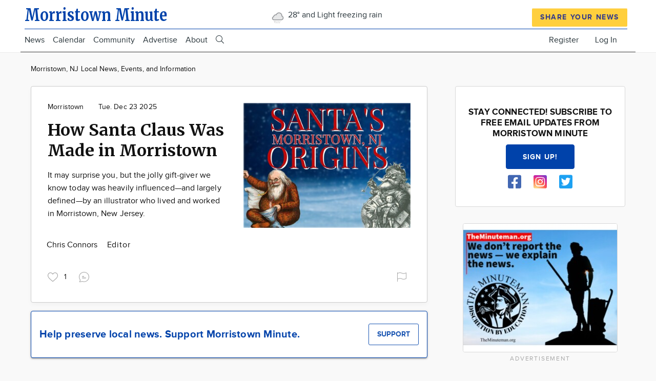

--- FILE ---
content_type: application/x-javascript
request_url: https://morristownminute.town.news/sites/default/files/js/js_brjJwBNx34KEcZmXdtzyJweGZ96oi4szJgdiHKWFt5k.js
body_size: 2925
content:
!function(t){"use strict";function n(t,n,o,i){t.beginPath(),t.arc(n,o,i,0,M,!1),t.fill()}function o(t,n,o,i,e){t.beginPath(),t.moveTo(n,o),t.lineTo(i,e),t.stroke()}function i(t,o,i,e,a,r,s,l){var h=Math.cos(o*M),c=Math.sin(o*M);l-=s,n(t,i-c*a,e+h*r+.5*l,s+(1-.5*h)*l)}function e(t,n,o,e,a,r,s,l){var h;for(h=5;h--;)i(t,n+h/5,o,e,a,r,s,l)}function a(t,n,o,i,a,r,s){n/=3e4;var l=.21*a,h=.12*a,c=.24*a,u=.28*a;t.fillStyle=s.cloud||s,e(t,n,o,i,l,h,c,u),t.globalCompositeOperation="destination-out",e(t,n,o,i,l,h,c-r,u-r),t.globalCompositeOperation="source-over"}function r(t,n,i,e,a,r,s){n/=12e4;var l,h,c,u,f=.25*a-.5*r,d=.32*a+.5*r,v=.5*a-.5*r;for(t.strokeStyle=s.sun||s,t.lineWidth=r,t.lineCap="round",t.lineJoin="round",t.beginPath(),t.arc(i,e,f,0,M,!1),t.stroke(),l=8;l--;)h=(n+l/8)*M,c=Math.cos(h),u=Math.sin(h),o(t,i+c*d,e+u*d,i+c*v,e+u*v)}function s(t,n,o,i,e,a,r){n/=15e3;var s=.29*e-.5*a,l=.05*e,h=Math.cos(n*M),c=h*M/-16;t.strokeStyle=r.moon||r,t.lineWidth=a,t.lineCap="round",t.lineJoin="round",o+=h*l,t.beginPath(),t.arc(o,i,s,c+M/8,c+7*M/8,!1),t.arc(o+Math.cos(c)*s*p,i+Math.sin(c)*s*p,s,c+5*M/8,c+3*M/8,!0),t.closePath(),t.stroke()}function l(t,n,o,i,e,a,r){n/=1350;var s,l,h,c,u=.16*e,f=11*M/12,d=7*M/12;for(t.fillStyle=r.rain||r,s=4;s--;)l=(n+s/4)%1,h=o+(s-1.5)/1.5*(1===s||2===s?-1:1)*u,c=i+l*l*e,t.beginPath(),t.moveTo(h,c-1.5*a),t.arc(h,c,.75*a,f,d,!1),t.fill()}function h(t,n,i,e,a,r,s){n/=750;var l,h,c,u,f=.1875*a;for(t.strokeStyle=s.rain||s,t.lineWidth=.5*r,t.lineCap="round",t.lineJoin="round",l=4;l--;)h=(n+l/4)%1,c=Math.floor(i+(l-1.5)/1.5*(1===l||2===l?-1:1)*f)+.5,u=e+h*a,o(t,c,u-1.5*r,c,u+1.5*r)}function c(t,n,i,e,a,r,s){n/=3e3;var l,h,c,u,f=.16*a,d=.75*r,v=n*M*.7,m=Math.cos(v)*d,g=Math.sin(v)*d,p=v+M/3,w=Math.cos(p)*d,C=Math.sin(p)*d,y=v+2*M/3,k=Math.cos(y)*d,A=Math.sin(y)*d;for(t.strokeStyle=s.snow||s,t.lineWidth=.5*r,t.lineCap="round",t.lineJoin="round",l=4;l--;)h=(n+l/4)%1,c=i+Math.sin((h+l/4)*M)*f,u=e+h*a,o(t,c-m,u-g,c+m,u+g),o(t,c-w,u-C,c+w,u+C),o(t,c-k,u-A,c+k,u+A)}function u(t,n,o,i,a,r,s){n/=3e4;var l=.21*a,h=.06*a,c=.21*a,u=.28*a;t.fillStyle=s.fog||s,e(t,n,o,i,l,h,c,u),t.globalCompositeOperation="destination-out",e(t,n,o,i,l,h,c-r,u-r),t.globalCompositeOperation="source-over"}function f(t,n,o,i,e,a,r){var s=e/8,l=s/3,h=2*l,c=n%1*M,u=Math.cos(c),f=Math.sin(c);t.fillStyle=r.leaf||r,t.strokeStyle=r.leaf||r,t.lineWidth=a,t.lineCap="round",t.lineJoin="round",t.beginPath(),t.arc(o,i,s,c,c+Math.PI,!1),t.arc(o-l*u,i-l*f,h,c+Math.PI,c,!1),t.arc(o+h*u,i+h*f,l,c+Math.PI,c,!0),t.globalCompositeOperation="destination-out",t.fill(),t.globalCompositeOperation="source-over",t.stroke()}function d(t,n,o,i,e,a,r,s,l){n/=2500;var h,c,u,d,v=w[r],m=(n+r-C[r].start)%s,g=(n+r-C[r].end)%s,M=(n+r)%s;if(t.strokeStyle=l.cloud||l,t.lineWidth=a,t.lineCap="round",t.lineJoin="round",1>m){if(t.beginPath(),m*=v.length/2-1,h=Math.floor(m),m-=h,h*=2,h+=2,t.moveTo(o+(v[h-2]*(1-m)+v[h]*m)*e,i+(v[h-1]*(1-m)+v[h+1]*m)*e),1>g){for(g*=v.length/2-1,c=Math.floor(g),g-=c,c*=2,c+=2,d=h;d!==c;d+=2)t.lineTo(o+v[d]*e,i+v[d+1]*e);t.lineTo(o+(v[c-2]*(1-g)+v[c]*g)*e,i+(v[c-1]*(1-g)+v[c+1]*g)*e)}else for(d=h;d!==v.length;d+=2)t.lineTo(o+v[d]*e,i+v[d+1]*e);t.stroke()}else if(1>g){for(t.beginPath(),g*=v.length/2-1,c=Math.floor(g),g-=c,c*=2,c+=2,t.moveTo(o+v[0]*e,i+v[1]*e),d=2;d!==c;d+=2)t.lineTo(o+v[d]*e,i+v[d+1]*e);t.lineTo(o+(v[c-2]*(1-g)+v[c]*g)*e,i+(v[c-1]*(1-g)+v[c+1]*g)*e),t.stroke()}1>M&&(M*=v.length/2-1,u=Math.floor(M),M-=u,u*=2,u+=2,f(t,n,o+(v[u-2]*(1-M)+v[u]*M)*e,i+(v[u-1]*(1-M)+v[u+1]*M)*e,e,a,l))}var v,m;!function(){var n=t.requestAnimationFrame||t.webkitRequestAnimationFrame||t.mozRequestAnimationFrame||t.oRequestAnimationFrame||t.msRequestAnimationFrame,o=t.cancelAnimationFrame||t.webkitCancelAnimationFrame||t.mozCancelAnimationFrame||t.oCancelAnimationFrame||t.msCancelAnimationFrame;n&&o?(v=function(t,o){function i(){e.value=n(i),t()}var e={value:null};return i(),e},m=function(t){o(t.value)}):(v=setInterval,m=clearInterval)}();var g=500,M=2*Math.PI,p=2/Math.sqrt(2),w=[[-.75,-.18,-.7219,-.1527,-.6971,-.1225,-.6739,-.091,-.6516,-.0588,-.6298,-.0262,-.6083,.0065,-.5868,.0396,-.5643,.0731,-.5372,.1041,-.5033,.1259,-.4662,.1406,-.4275,.1493,-.3881,.153,-.3487,.1526,-.3095,.1488,-.2708,.1421,-.2319,.1342,-.1943,.1217,-.16,.1025,-.129,.0785,-.1012,.0509,-.0764,.0206,-.0547,-.012,-.0378,-.0472,-.0324,-.0857,-.0389,-.1241,-.0546,-.1599,-.0814,-.1876,-.1193,-.1964,-.1582,-.1935,-.1931,-.1769,-.2157,-.1453,-.229,-.1085,-.2327,-.0697,-.224,-.0317,-.2064,.0033,-.1853,.0362,-.1613,.0672,-.135,.0961,-.1051,.1213,-.0706,.1397,-.0332,.1512,.0053,.158,.0442,.1624,.0833,.1636,.1224,.1615,.1613,.1565,.1999,.15,.2378,.1402,.2749,.1279,.3118,.1147,.3487,.1015,.3858,.0892,.4236,.0787,.4621,.0715,.5012,.0702,.5398,.0766,.5768,.089,.6123,.1055,.6466,.1244,.6805,.144,.7147,.163,.75,.18],[-.75,0,-.7033,.0195,-.6569,.0399,-.6104,.06,-.5634,.0789,-.5155,.0954,-.4667,.1089,-.4174,.1206,-.3676,.1299,-.3174,.1365,-.2669,.1398,-.2162,.1391,-.1658,.1347,-.1157,.1271,-.0661,.1169,-.017,.1046,.0316,.0903,.0791,.0728,.1259,.0534,.1723,.0331,.2188,.0129,.2656,-.0064,.3122,-.0263,.3586,-.0466,.4052,-.0665,.4525,-.0847,.5007,-.1002,.5497,-.113,.5991,-.124,.6491,-.1325,.6994,-.138,.75,-.14]],C=[{start:.36,end:.11},{start:.56,end:.16}],y=function(t){t=t||{},this.list=[],this.interval=null,this.monochrome="undefined"==typeof t.monochrome?!0:t.monochrome,this.strokewidth="undefined"==typeof t.strokewidth?.08:parseFloat(t.strokewidth),t.colors=t.colors||{},this.colors={main:t.colors.main||"#111",moon:t.colors.moon||"#353545",fog:t.colors.fog||"#AAA",cloud:t.colors.cloud||"#999",snow:t.colors.snow||"#C2EEFF",leaf:t.colors.leaf||"#2C5228",rain:t.colors.rain||"#05aebe",sun:t.colors.sun||"#ffc800"},this.monochrome?this.color=t.color||this.colors.main:this.color=this.colors,this.resizeClear=!(!t||!t.resizeClear)};y.CLEAR_DAY=function(t,n,o,i){var e=t.canvas.width,a=t.canvas.height,s=Math.min(e,a);r(t,n,.5*e,.5*a,s,s*i,o)},y.CLEAR_NIGHT=function(t,n,o,i){var e=t.canvas.width,a=t.canvas.height,r=Math.min(e,a);s(t,n,.5*e,.5*a,r,r*i,o)},y.PARTLY_CLOUDY_DAY=function(t,n,o,i){var e=t.canvas.width,s=t.canvas.height,l=Math.min(e,s);r(t,n,.625*e,.375*s,.75*l,l*i,o),a(t,n,.375*e,.625*s,.75*l,l*i,o)},y.PARTLY_CLOUDY_NIGHT=function(t,n,o,i){var e=t.canvas.width,r=t.canvas.height,l=Math.min(e,r);s(t,n,.667*e,.375*r,.75*l,l*i,o),a(t,n,.375*e,.625*r,.75*l,l*i,o)},y.CLOUDY=function(t,n,o,i){var e=t.canvas.width,r=t.canvas.height,s=Math.min(e,r);a(t,n,.5*e,.5*r,s,s*i,o)},y.RAIN=function(t,n,o,i){var e=t.canvas.width,r=t.canvas.height,s=Math.min(e,r);l(t,n,.5*e,.37*r,.9*s,s*i,o),a(t,n,.5*e,.37*r,.9*s,s*i,o)},y.SLEET=function(t,n,o,i){var e=t.canvas.width,r=t.canvas.height,s=Math.min(e,r);h(t,n,.5*e,.37*r,.9*s,s*i,o),a(t,n,.5*e,.37*r,.9*s,s*i,o)},y.SNOW=function(t,n,o,i){var e=t.canvas.width,r=t.canvas.height,s=Math.min(e,r);c(t,n,.5*e,.37*r,.9*s,s*i,o),a(t,n,.5*e,.37*r,.9*s,s*i,o)},y.WIND=function(t,n,o,i){var e=t.canvas.width,a=t.canvas.height,r=Math.min(e,a);d(t,n,.5*e,.5*a,r,r*i,0,2,o),d(t,n,.5*e,.5*a,r,r*i,1,2,o)},y.FOG=function(t,n,i,e){var a=t.canvas.width,r=t.canvas.height,s=Math.min(a,r),l=s*e;u(t,n,.5*a,.32*r,.75*s,l,i,e),n/=5e3;var h=Math.cos(n*M)*s*.02,c=Math.cos((n+.25)*M)*s*.02,f=Math.cos((n+.5)*M)*s*.02,d=Math.cos((n+.75)*M)*s*.02,v=.936*r,m=Math.floor(v-.5*l)+.5,g=Math.floor(v-2.5*l)+.5;t.strokeStyle=i.fog||i,t.lineWidth=l,t.lineCap="round",t.lineJoin="round",o(t,h+.2*a+.5*l,m,c+.8*a-.5*l,m),o(t,f+.2*a+.5*l,g,d+.8*a-.5*l,g)},y.prototype={_determineDrawingFunction:function(t){return"string"==typeof t&&(t=y[t.toUpperCase().replace(/-/g,"_")]||null),t},add:function(t,n){var o;"string"==typeof t&&(t=document.getElementById(t)),null!==t&&(n=this._determineDrawingFunction(n),"function"==typeof n&&(o={element:t,context:t.getContext("2d"),drawing:n},this.list.push(o),this.draw(o,g)))},set:function(t,n){var o;for("string"==typeof t&&(t=document.getElementById(t)),o=this.list.length;o--;)if(this.list[o].element===t)return this.list[o].drawing=this._determineDrawingFunction(n),void this.draw(this.list[o],g);this.add(t,n)},remove:function(t){var n;for("string"==typeof t&&(t=document.getElementById(t)),n=this.list.length;n--;)if(this.list[n].element===t)return void this.list.splice(n,1)},draw:function(t,n){var o=t.context.canvas;this.resizeClear?o.width=o.width:t.context.clearRect(0,0,o.width,o.height),t.drawing(t.context,n,this.color,this.strokewidth)},play:function(){var t=this;this.pause(),this.interval=v(function(){var n,o=Date.now();for(n=t.list.length;n--;)t.draw(t.list[n],o)},1e3/60)},pause:function(){this.interval&&(m(this.interval),this.interval=null)}},t.Skycons=y}(this);;


--- FILE ---
content_type: text/javascript
request_url: https://morristownminute.town.news/sites/default/files/js/js_3kwhyP3FojfcijtEJH89AkblWtTnGgeFUTcbDtOXmJc.js
body_size: 11636
content:
!function(t,n,o){"use strict";Drupal.behaviors.atdoubleTap={attach:function(){t.fn.doubleTapToGo=function(i){return!!("ontouchstart"in n||navigator.msMaxTouchPoints||navigator.userAgent.toLowerCase().match(/windows phone os 7/i))&&("unbind"===i?this.each(function(){t(this).off(),t(o).off("click touchstart MSPointerDown",handleTouch)}):this.each(function(){var n=!1;t(this).on("click",function(o){var i=t(this);i[0]!=n[0]&&(o.preventDefault(),n=i)}),t(o).on("click touchstart MSPointerDown",function(o){for(var i=!0,a=t(o.target).parents(),c=0;c<a.length;c++)a[c]==n[0]&&(i=!1);i&&(n=!1)})}),this)}}}}(jQuery,window,document);

!function(e,a,r){"use strict";Drupal.behaviors.atrM={attach:function(o,n){function t(a){a.preventDefault(),a.stopPropagation(),e(this).toggleClass("is-open--parent"),"true"==e(this).attr("aria-expanded")?e(this).attr("aria-expanded","false"):"false"==e(this).attr("aria-expanded")&&e(this).attr("aria-expanded","true"),e(this).parent().next(".is-child").toggleClass("is-open--child")}function i(a){var r=e("#rm-accordion-trigger").html();e(a).each(function(){0==e(this).next(".rm-accordion-trigger").length&&e(this).after(r);var a=e(this).parent().parent().attr("id");e(this).next().attr("aria-controls",a+"__child-menu"),e(this).parent().next(".is-child").attr("id",a+"__child-menu")})}if(e(".rm-block").removeClass("js-hide"),r.matchMedia("only screen").matches){var s=n[n.ajaxPageState.theme].at_responsivemenus,c=s.default,l=s.responsive,d=".rm-block .rm-toggle__link",m=s.acd.acd_default,u=s.acd.acd_responsive,p=s.acd.acd_both,_=s.acd.acd_load;e(d,o).on("click",function(r){r.preventDefault(),r.stopPropagation(),e(a.body).toggleClass("rm-is-open"),"true"==e(this).attr("aria-expanded")?(e(this).attr("aria-expanded","false"),e("#rm-toggle__icon--use").attr("xlink:href","#rm-toggle__icon--open")):"false"==e(this).attr("aria-expanded")&&(e(this).attr("aria-expanded","true"),e("#rm-toggle__icon--use").attr("xlink:href","#rm-toggle__icon--close")),e(a).one("click",function(r){0===e(".rm-block").has(r.target).length&&(e(a.body).removeClass("rm-is-open"),e(d).attr("aria-expanded","false"),e("#rm-toggle__icon--use").attr("xlink:href","#rm-toggle__icon--open"))})}),enquire.register(s.bp,{setup:function(){e(a.body).addClass(c),e(".rm-block").parent(".l-r").addClass("rm-region").parent(".l-rw").addClass("rm-row"),"ms-dropmenu"==c&&e(".rm-block__content li:has(ul)").doubleTapToGo(),1==m&&1==_&&(e(".rm-block .menu-level-1").addClass("ms-accordion"),e.ready(i(".ms-accordion .is-parent__wrapper .menu__link")),e(".ms-accordion .rm-accordion-trigger",o).on("click",t))},match:function(){"ms-none"!==l&&l!==c&&(e(a.body).removeClass(c).addClass(l),1==_&&(1==u?0==p&&(e(".rm-block .menu-level-1").addClass("ms-accordion"),e.ready(i(".ms-accordion .is-parent__wrapper .menu__link")),e(".ms-accordion .rm-accordion-trigger",o).on("click",t)):(e(".ms-accordion .rm-accordion-trigger").remove(),e(".rm-block .menu-level-1").removeClass("ms-accordion"),e(".rm-block .menu").removeClass("is-open--child"))),"ms-dropmenu"==l?e(".rm-block__content li:has(ul)").doubleTapToGo():e(".rm-block__content li:has(ul)").doubleTapToGo("unbind"))},unmatch:function(){e(a.body).addClass(c),1==_&&(1==m?0==p&&(e(".rm-block .menu-level-1").addClass("ms-accordion"),e.ready(i(".ms-accordion .is-parent__wrapper .menu__link")),e(".ms-accordion .rm-accordion-trigger",o).on("click",t)):(e(".ms-accordion .rm-accordion-trigger").remove(),e(".rm-block .menu-level-1").removeClass("ms-accordion"),e(".rm-block .menu").removeClass("is-open--child"))),"ms-dropmenu"==c?e(".rm-block__content li:has(ul)").doubleTapToGo():e(".rm-block__content li:has(ul)").doubleTapToGo("unbind"),l!==c&&e(a.body).removeClass(l)}})}}}}(jQuery,document,window);

(function ($) {
  const autosize = createAutosizer();

  $(document).on('click', '.new-form-item--change-password-btn', onChangePasswordInputView)
  $(document).on('click', '.new-form--user-registration-step--close-btn', onCloseUserFormClick)
  $(document).on('click', '.new-alert--close', onAlertClose)
  $(document).on('change', '.new-form-item input, .new-form-item select, .new-form-item textarea', onInputsChange);
  $(document).on('mousedown', '.new-form-item-checkbox label', onCheckboxFocusIn);
  $(document).on('mouseup', '.new-form-item-checkbox label', onCheckboxFocusOut);
  $(document).on('change', '.new-form-item-checkbox input', onCheckboxChange);
  $(document).on('keypress', '.new-form-item input', onInputsKeyPress);
  $(document).on('blur', '.redactor-box', onRedactorBoxBlur)

  checkInputsForEmpty();

  //to catch browser autofill
  setTimeout(checkInputsForEmpty, 500);
  setTimeout(checkInputsForEmpty, 1500);

  newDialogsInit();

  mobileMenuInit();

  attachAltToMainImg();

  initArticleResponsiveTables();

  stylePaypalBlock();

  autosize(document.querySelectorAll('.form-textarea'));

  function onRedactorBoxBlur(e) {
    toggleNotEmptyState($(e.currentTarget));
  }

  function onCheckboxChange(e) {
    if ( $(e.target).is(':checked') ) {
      $(e.target).parent().addClass('new-form-item-checkbox--checked');
    } else {
      $(e.target).parent().removeClass('new-form-item-checkbox--checked');
    }

  }
  function onCheckboxFocusIn(e) {
    $(e.currentTarget).addClass('new-form-item-checkbox--focused')
  }
  function onCheckboxFocusOut(e) {
    $(e.currentTarget).removeClass('new-form-item-checkbox--focused')
  }

  function stylePaypalBlock() {
    if ($('.new-paypal-form-wrapper').length > 0) {
      $('.new-paypal-form-wrapper').find('table').wrap($('<div class="new-paypal-form-wrapper--table-wrapper">'))
    }
  }

  function onAlertClose(e) {
    e.preventDefault();
    $(e.target).parents('.new-alert--closeble').addClass('new-alert--hidden')
  }

  function onCloseUserFormClick(e) {
    e.preventDefault();
    window.history.back()
  }

  function onChangePasswordInputView(e) {
    e.preventDefault();
    const $input = $(e.currentTarget).siblings('input');
    const input = $input[0];
    const inputType = $input.attr('type');
    const value = $input.val();
    const len = value.length * 2;

    $(e.currentTarget).toggleClass('new-form-item--change-password--visible');
    $input.focus();

    if (inputType === 'password') {
      $input.attr('type', 'text')
    } else {
      $input.attr('type', 'password')
    }
    //move cursor to the end
    if (input.setSelectionRange) {
      setTimeout(function () {
        input.setSelectionRange(len, len);
      }, 0);
    } else {
      $input.val(value);
    }
  }

  function onInputsKeyPress(e) {
    if (e.keyCode === 13) {
      $(e.target.form).find('.js-form-submit').trigger('mousedown');
    }
  }

  function checkInputsForEmpty(e) {
    const $inputs = $('.new-form-item input, .new-form-item select, .new-form-item textarea, .redactor-box');
    $inputs.each(function(i, input) {
      toggleNotEmptyState($(input))
    })
  }
  function onInputsChange(e) {
    toggleNotEmptyState($(e.target));
  }

  function toggleNotEmptyState($input){
    let notEmpty = $input.val().length > 0;
    if (!notEmpty && $input.find('option').length > 0) {
      notEmpty = $input.find('option:selected').length > 0;
    }
    if ($input.hasClass('redactor-box')) {
      notEmpty = $input.find('.redactor-styles').text().length > 0
    }
    if (notEmpty) {
      $input.addClass('new-form-item--not-empty');
    } else {
      $input.removeClass('new-form-item--not-empty');
    }
  }

  function newDialogsInit() {
    const DIALOG_OVERLAY_CLASS = 'ui-widget-overlay';
    const DIALOG_WRAPPER_CLASS = 'new-dialog';

    const DIALOG_CREATED_CLASS = 'new-dialog--created';
    const DIALOG_OPENED_CLASS = 'new-dialog--opened';
    const DIALOG_OVERLAY_OPENED_CLASS = 'new-dialog-overlay--opened';

    $(document).on("dialogopen", onDialogOpened);
    $(document).on("dialogbeforeclose", onDialogClose);

    function onDialogClose(e, ui) {
      const $dialogElement = e.target;
      const dialogObject = createDialogObject($dialogElement);

      if (!dialogObject.element.closeable) {
        closeDialog(dialogObject)
      }
      return dialogObject.element.closeable;
    }

    function onDialogOpened(e, ui) {
      const $dialogElement = e.target;
      const dialogObject = createDialogObject($dialogElement);
      const $registerLink = dialogObject.dialog.find('.user-login-form--register-link-wrapper');
      const $textareas = dialogObject.dialog.find('.form-textarea');

      if (dialogObject.wrapper.length > 0) {
        dialogObject.element.closeable = false;
        openDialog(dialogObject)
      }
      if ($registerLink.length > 0) {
        $registerLink.detach();
        $registerLink.appendTo('.ui-dialog-buttonpane')
      }
      if ($textareas.length > 0) {
        autosize($textareas.get());
      }

    }

    function createDialogObject($dialogElement) {
      const $dialog = $($dialogElement);
      return {
        element: $dialogElement,
        dialog: $dialog,
        wrapper: $dialog.parents('.' + DIALOG_WRAPPER_CLASS),
        overlay: $('.' + DIALOG_OVERLAY_CLASS)
      }
    }

    function openDialog(dialogObject) {
      dialogObject.wrapper.addClass(DIALOG_CREATED_CLASS);
      dialogObject.overlay.addClass(DIALOG_OVERLAY_OPENED_CLASS)
      setTimeout(function () {
        dialogObject.wrapper.addClass(DIALOG_OPENED_CLASS)
      }, 200)
    }

    function closeDialog(dialogObject) {
      dialogObject.wrapper.removeClass(DIALOG_OPENED_CLASS)
      dialogObject.overlay.removeClass(DIALOG_OVERLAY_OPENED_CLASS)
      setTimeout(function () {
        dialogObject.element.closeable = true;
        dialogObject.dialog.dialog().dialog('close');
      }, 1000);
    }
  }

  function mobileMenuInit() {
    const MENU_OPENED_CLASS_NAME = 'mobile-menu-opened';
    const MENU_MARGIN_LEFT = 24;
    const MENU_MARGIN_TOP = 16;

    const $mobileMenuOutline = $('.mobile-menu--outline');
    const $mobileMenuContent = $('.mobile-menu--content');
    const $leaderboard = $('.l-leaderboard');
    const $navBar = $('#rid-navbar');

    let menuWidth;
    let menuHeight;

    $(document).on('click', '.mobile-menu-toggle-btn', toggleMobileMenu);
    recalculateSizes();
    $(window).on('resize', recalculateSizes)
    $(window).on('scroll', checkIfMenuResizeNeeded)

    function toggleMobileMenu(e) {
      e.preventDefault();
      $('body').toggleClass(MENU_OPENED_CLASS_NAME);
      recalculateSizes();
    }

    function checkIfMenuResizeNeeded() {
      if ($('body').hasClass(MENU_OPENED_CLASS_NAME) && !$navBar.hasClass('sticky')) {
        recalculateSizes();
      }
    }

    function setSizes() {
      $mobileMenuOutline.width(menuWidth).height(menuHeight);
      $mobileMenuContent.outerWidth(menuWidth).outerHeight(menuHeight)
      if ($('body').hasClass(MENU_OPENED_CLASS_NAME)) {
        $mobileMenuContent.css({
          'clip': 'rect(0, ' + menuWidth + 'px, ' + menuHeight + 'px, 0)'
        })
      } else {
        $mobileMenuContent.css({
          'clip': 'rect(0, ' + menuWidth + 'px, 0, ' + menuWidth + 'px)'
        })
      }
    }

    function recalculateSizes() {
      leaderboardHeight = 0;
      menutopmargin = MENU_MARGIN_TOP;
      if ($leaderboard.length > 0 && !$navBar.hasClass('sticky')) {
        leaderboardHeight = $leaderboard.height() - $(window).scrollTop()
      }
      if ($(window).width() <= 500) {
        menutopmargin = 0;
      }
      menuWidth = $(window).width() - MENU_MARGIN_LEFT;
      menuHeight = $(window).height() - leaderboardHeight + menutopmargin;
      setSizes();
    }
  }

  function attachAltToMainImg () {
    //if there's a main img... add alt text from the caption if one exists otherwise from the title
    const $img = $('.node--view-mode-full').find('.field-node-field-media-main-image').find('img');
    if ($img.length > 0) {
      const caption = $('.field-name-field-media-image-caption').find('.field__item').text();
      const text = caption.length > 0? caption : $('.field-node--node-title').find('h1').text();
      $img.attr('alt', text);
    }
  }

  function initArticleResponsiveTables () {
    const $tables = $('.node--view-mode-full').find('.field-node--body').find('table');

    if ($tables.length > 0) {
      // console.log($tables)
      $tables.each(function (i, table) {
        $(table).wrap('<div class="new-table-responsive--wrapper">');
        //console.log($table)
      })
    }
  }

})(jQuery)

function createAutosizer() {
  const map = (typeof Map === "function") ? new Map() : (function () {
    const keys = [];
    const values = [];

    return {
      has(key) {
        return keys.indexOf(key) > -1;
      },
      get(key) {
        return values[keys.indexOf(key)];
      },
      set(key, value) {
        if (keys.indexOf(key) === -1) {
          keys.push(key);
          values.push(value);
        }
      },
      delete(key) {
        const index = keys.indexOf(key);
        if (index > -1) {
          keys.splice(index, 1);
          values.splice(index, 1);
        }
      },
    }
  })();

  let createEvent = (name) => new Event(name, {
    bubbles: true
  });
  try {
    new Event('test');
  } catch (e) {
    // IE does not support `new Event()`
    createEvent = (name) => {
      const evt = document.createEvent('Event');
      evt.initEvent(name, true, false);
      return evt;
    };
  }

  function assign(ta) {
    if (!ta || !ta.nodeName || ta.nodeName !== 'TEXTAREA' || map.has(ta)) return;

    let heightOffset = null;
    let clientWidth = null;
    let cachedHeight = null;

    function init() {
      const style = window.getComputedStyle(ta, null);

      if (style.resize === 'vertical') {
        ta.style.resize = 'none';
      } else if (style.resize === 'both') {
        ta.style.resize = 'horizontal';
      }

      if (style.boxSizing === 'content-box') {
        heightOffset = -(parseFloat(style.paddingTop) + parseFloat(style.paddingBottom));
      } else {
        heightOffset = parseFloat(style.borderTopWidth) + parseFloat(style.borderBottomWidth);
      }
      // Fix when a textarea is not on document body and heightOffset is Not a Number
      if (isNaN(heightOffset)) {
        heightOffset = 0;
      }

      update();
    }

    function changeOverflow(value) {
      {
        // Chrome/Safari-specific fix:
        // When the textarea y-overflow is hidden, Chrome/Safari do not reflow the text to account for the space
        // made available by removing the scrollbar. The following forces the necessary text reflow.
        const width = ta.style.width;
        ta.style.width = '0px';
        // Force reflow:
        /* jshint ignore:start */
        ta.offsetWidth;
        /* jshint ignore:end */
        ta.style.width = width;
      }

      ta.style.overflowY = value;
    }

    function getParentOverflows(el) {
      const arr = [];

      while (el && el.parentNode && el.parentNode instanceof Element) {
        if (el.parentNode.scrollTop) {
          arr.push({
            node: el.parentNode,
            scrollTop: el.parentNode.scrollTop,
          })
        }
        el = el.parentNode;
      }

      return arr;
    }

    function resize() {
      if (ta.scrollHeight === 0) {
        // If the scrollHeight is 0, then the element probably has display:none or is detached from the DOM.
        return;
      }

      const overflows = getParentOverflows(ta);
      const docTop = document.documentElement && document.documentElement.scrollTop; // Needed for Mobile IE (ticket #240)

      ta.style.height = '';
      ta.style.height = (ta.scrollHeight + heightOffset) + 'px';

      // used to check if an update is actually necessary on window.resize
      clientWidth = ta.clientWidth;

      // prevents scroll-position jumping
      overflows.forEach(el => {
        el.node.scrollTop = el.scrollTop
      });

      if (docTop) {
        document.documentElement.scrollTop = docTop;
      }
    }

    function update() {
      resize();

      const styleHeight = Math.round(parseFloat(ta.style.height));
      const computed = window.getComputedStyle(ta, null);

      // Using offsetHeight as a replacement for computed.height in IE, because IE does not account use of border-box
      var actualHeight = computed.boxSizing === 'content-box' ? Math.round(parseFloat(computed.height)) : ta.offsetHeight;

      // The actual height not matching the style height (set via the resize method) indicates that
      // the max-height has been exceeded, in which case the overflow should be allowed.
      if (actualHeight < styleHeight) {
        if (computed.overflowY === 'hidden') {
          changeOverflow('scroll');
          resize();
          actualHeight = computed.boxSizing === 'content-box' ? Math.round(parseFloat(window.getComputedStyle(ta, null).height)) : ta.offsetHeight;
        }
      } else {
        // Normally keep overflow set to hidden, to avoid flash of scrollbar as the textarea expands.
        if (computed.overflowY !== 'hidden') {
          changeOverflow('hidden');
          resize();
          actualHeight = computed.boxSizing === 'content-box' ? Math.round(parseFloat(window.getComputedStyle(ta, null).height)) : ta.offsetHeight;
        }
      }

      if (cachedHeight !== actualHeight) {
        cachedHeight = actualHeight;
        const evt = createEvent('autosize:resized');
        try {
          ta.dispatchEvent(evt);
        } catch (err) {
          // Firefox will throw an error on dispatchEvent for a detached element
          // https://bugzilla.mozilla.org/show_bug.cgi?id=889376
        }
      }
    }

    const pageResize = () => {
      if (ta.clientWidth !== clientWidth) {
        update();
      }
    };

    const destroy = (style => {
      window.removeEventListener('resize', pageResize, false);
      ta.removeEventListener('input', update, false);
      ta.removeEventListener('keyup', update, false);
      ta.removeEventListener('autosize:destroy', destroy, false);
      ta.removeEventListener('autosize:update', update, false);

      Object.keys(style).forEach(key => {
        ta.style[key] = style[key];
      });

      map.delete(ta);
    }).bind(ta, {
      height: ta.style.height,
      resize: ta.style.resize,
      overflowY: ta.style.overflowY,
      overflowX: ta.style.overflowX,
      wordWrap: ta.style.wordWrap,
    });

    ta.addEventListener('autosize:destroy', destroy, false);

    // IE9 does not fire onpropertychange or oninput for deletions,
    // so binding to onkeyup to catch most of those events.
    // There is no way that I know of to detect something like 'cut' in IE9.
    if ('onpropertychange' in ta && 'oninput' in ta) {
      ta.addEventListener('keyup', update, false);
    }

    window.addEventListener('resize', pageResize, false);
    ta.addEventListener('input', update, false);
    ta.addEventListener('autosize:update', update, false);
    ta.style.overflowX = 'hidden';
    ta.style.wordWrap = 'break-word';

    map.set(ta, {
      destroy,
      update,
    });

    init();
  }

  function destroy(ta) {
    const methods = map.get(ta);
    if (methods) {
      methods.destroy();
    }
  }

  function update(ta) {
    const methods = map.get(ta);
    if (methods) {
      methods.update();
    }
  }

  let autosize = null;


  autosize = (el, options) => {
    if (el) {
      Array.prototype.forEach.call(el.length ? el : [el], x => assign(x, options));
    }
    return el;
  };
  autosize.destroy = el => {
    if (el) {
      Array.prototype.forEach.call(el.length ? el : [el], destroy);
    }
    return el;
  };
  autosize.update = el => {
    if (el) {
      Array.prototype.forEach.call(el.length ? el : [el], update);
    }
    return el;
  };
  return autosize;
}
;
(function ($, Drupal) {
  //let utility_block_settings = drupalSettings.utility_block_settings;

  if($('#subscribe-wrapper').length > 0) {
    var subhtml = $('#subscribe-wrapper').html();
    $('#subscribe-wrapper').html('');
    if($('#block-labsadssidebarslot1').length > 0) {
      $('#block-labsadssidebarslot1').before(subhtml);
    }
    if($('#rid-content > .slot-index-3').length > 0) {
      $('#rid-content > .slot-index-3').before(subhtml);
    }
    if($('.layout__region--bottom .field-node--field-flags').length > 0) {
      subhtml = subhtml.replace('new-btn new-btn--secondary', 'new-btn new-btn--primary');
      $('.layout__region--bottom .field-node--field-flags').before(subhtml);
    }
  }

  if($('#paypal-wrapper-wrapper').length > 0 && !$('.paypal-wrapper').is(':visible')) {
    var pphtml = $('#paypal-wrapper-wrapper').html();
    if($('.slot-index-7').length > 0 ) {
      $('.slot-index-4').after(pphtml);
    }
  }

  if($('#labsfblike') &&  $('#social-sharing-block')) {
    var html = $('#labsfblike').html();
    $('#labsfblike').html('');
    if($('.field-type-social-media').css('display')== 'none') {
      $('.field-node--node-title').prepend(html);
    } else {
      $('#social-sharing-block').prepend(html);
    }
  }


  $('.location-viewer a').on('click', function(e){
    $('.org-locations-nav').toggleClass('hidden');
  });
  $('.field-node--body a').each(function(){
    var a = new RegExp('/' + window.location.host + '/');
    if (!a.test(this.href)) {
      $(this).attr("target","_blank");
    }
  });

})(jQuery, Drupal);

//defer images
deferred_images = document.getElementsByClassName('defer-load');
// deferred_images.forEach(loadDeferredImage);
  for (var index = 0; index < deferred_images.length; index++) {

    if(deferred_images[index] !== 'undefined' && deferred_images[index].hasAttribute('data-src')){
    var imgsrc = deferred_images[index].getAttribute('data-src');
    deferred_images[index].setAttribute('src', imgsrc);
  }
}

//console.log(deferred_images);
;
var source_url = drupalSettings.labs_ads.source_url;
var ad_cta_populated = false;
debug = false;
if (getParameterByName('debug')) {
  debug = true;
}
if (debug) {
  console.log('ads');
  console.log('source_url: ' + source_url);
}
var bannerad = document.getElementById('leaderboard-ad-0');
var leaderboard_div = document.getElementById('rid-leaderboard');

var page_slots_for_normal_ads = document.getElementsByClassName('not-banner-ad'); //@todo change to not-leaderboard ad
var sidebar_slots_for_normal_ads = document.getElementsByClassName('slot-sidebar-adslot');
var contentscroll_slots_for_normal_ads = document.getElementsByClassName('slot-adslot-contentscroll');
var page_slots_for_adpost_ad = document.getElementsByClassName('adpost-ad');

var lb_extraone = document.getElementsByClassName('leaderboard-extra-1');
var lb_extratwo = document.getElementsByClassName('leaderboard-extra-2');
var lb_extrathree = document.getElementsByClassName('leaderboard-extra-3');
var lb_extrafour = document.getElementsByClassName('leaderboard-extra-4');

var cta = document.getElementById('footer-ad-cta').innerHTML;

var total_num_of_normal_ad_divs = 0;
var total_num_of_normal_ads_populated = 0;

//put all website normal slots in an object sorted by proximity to top of page
var website_normal_ad_divs = {};
let n = 0;

var shuffle = function (array) {
  var currentIndex = array.length;
  var temporaryValue, randomIndex;
  // While there remain elements to shuffle...
  while (0 !== currentIndex) {
    // Pick a remaining element...
    randomIndex = Math.floor(Math.random() * currentIndex);
    currentIndex -= 1;

    // And swap it with the current element.
    temporaryValue = array[currentIndex];
    array[currentIndex] = array[randomIndex];
    array[randomIndex] = temporaryValue;
  }
  return array;
};
while (n < page_slots_for_normal_ads.length) {
  rect = page_slots_for_normal_ads[n].getBoundingClientRect();
  // console.log(rect.top);
  var rect_top = Math.round(rect.top);
  website_normal_ad_divs[rect_top + n] = page_slots_for_normal_ads[n];
  n++;
}

//
//check if adslots on the page
if (bannerad || page_slots_for_normal_ads.length || page_slots_for_adpost_ad.length && source_url.length) {
  var i = 0;
  if (bannerad) {
    leaderboard_div.setAttribute('display', 'block');
  }
  var request = new XMLHttpRequest();
  request.open('GET', source_url, true);
  request.onload = function () {
    if (request.status >= 200 && request.status < 400) {
      var success = true;
      try {
        var data = JSON.parse(request.responseText);
      } catch(e) {
        success = false;
        if (debug) {
          console.log(e);
          var data = request.responseText;
        }
      }
      if (debug) {
        console.log('data');
        console.log(data);
      }
      if (success && data.website_leaderboard.length) {
        let website_leaderboard_ads = data.website_leaderboard;
        shuffle(website_leaderboard_ads);
        bannerad.innerHTML = website_leaderboard_ads[0].extra.html;

        //extra slots on the rail
        if (data.website_leaderboard.length > 1 && lb_extraone) {
          if (debug) {
            console.log('placing banner in lbextra1');
          }
          lb_extraone = document.getElementById('leaderboard-extra-1');
          var adhtml = data.website_leaderboard[1].extra.html;
          var adhtml = adhtml.replace('hide-mobile', 'hidden');
          var adhtml = adhtml.replace('hide-desktop', 'height-250');
          lb_extraone.innerHTML = adhtml;
        }
        if (data.website_leaderboard.length > 2 && lb_extratwo) {
          if (debug) {
            console.log('placing banner in lbextra2');
          }
          lb_extratwo = document.getElementById('leaderboard-extra-2');
          var adhtml = data.website_leaderboard[2].extra.html;
          var adhtml = adhtml.replace('hide-mobile', 'hidden');
          var adhtml = adhtml.replace('hide-desktop', 'height-250');
          lb_extratwo.innerHTML = adhtml;
        }
        // if(data.website_leaderboard.length > 3 && lb_extrathree){
        //   lb_extrathree = document.getElementById('leaderboard-extra-3');
        //   var adhtml = data.website_leaderboard[3].extra.html;
        //   var adhtml = adhtml.replace('hide-mobile', 'hidden');
        //   var adhtml = adhtml.replace('hide-desktop', 'height-250');
        //   lb_extrathree.innerHTML = adhtml;
        // }
        // if(data.website_leaderboard.length > 4 && lb_extrafour){
        //   lb_extrafour = document.getElementById('leaderboard-extra-4');
        //   var adhtml = data.website_leaderboard[4].extra.html;
        //   var adhtml = adhtml.replace('hide-mobile', 'hidden');
        //   var adhtml = adhtml.replace('hide-desktop', 'height-250');
        //   lb_extrafour.innerHTML = adhtml;
        // }
      }

      if (success && data.adpost_ad.length && page_slots_for_adpost_ad.length) {
        let adpost_ad = data.adpost_ad;
        page_slots_for_adpost_ad[0].innerHTML = adpost_ad[0].extra.html;
      }

      if (success && data.website_normal.length) {
        let website_normal_ads = data.website_normal;
        shuffle(website_normal_ads);
        var ad_keys_filled = [];
        var ad_items_filled = [];
        var total_num_of_normal_ads = data.website_normal.length;
        total_num_of_normal_ad_divs = Object.entries(website_normal_ad_divs).length;
        var failsafe = 0;
        failsafe++;
        if (debug) {
          console.log('total_num_of_normal_ads');
          console.log(total_num_of_normal_ads);
          console.log('ad_keys_filled.length');
          console.log(ad_keys_filled.length);
          console.log('total_num_of_normal_ad_divs');
          console.log(total_num_of_normal_ad_divs);
          console.log('failsafe');
          console.log(failsafe);
        }
        for (let [key, value] of Object.entries(website_normal_ad_divs)) {
          if (debug) {
            console.log('key');
            console.log(key);

            console.log('website_normal_ads');
            console.log(website_normal_ads);
            console.log('website_normal_ads.length');
            console.log(website_normal_ads.length);
          }
          var x = 0;
          while (x < website_normal_ads.length) {

            var ad = website_normal_ads[x];
            if (debug) {
              console.log('while ' + key + ' ------ ad_item' + x + ' --- ' + ad.body_summary);
              console.log(ad);
              console.log('ad_keys_filled');
              console.log(ad_keys_filled);
            }
            if (!ad_keys_filled.includes(key) && !ad_items_filled.includes(x)) {
              if (debug) {
                console.log('ad_keys_filled does not include ' + key);
                console.log('populating key' + key + ' with ' + ad.title);
              }

              if (ad.extra.has_both_images || ad.extra.text_only && website_normal_ad_divs[key].innerHTML == '') {
                website_normal_ad_divs[key].innerHTML = website_normal_ads[x].extra.html;
                //website_normal_ads[i] = 'PLACED';
                total_num_of_normal_ads_populated++;
                ad_keys_filled.push(key);
                ad_items_filled.push(x);
              } else if (ad.extra.mobile_image && website_normal_ad_divs[key].innerHTML == '' && website_normal_ad_divs[key].classList.contains('slot-sidebar-adslot')) {
                website_normal_ad_divs[key].innerHTML = website_normal_ads[x].extra.html;
                // website_normal_ads[i] = 'PLACED';
                total_num_of_normal_ads_populated++;
                ad_keys_filled.push(key);
                ad_items_filled.push(x);
              } else if (ad.extra.website_normal_image && website_normal_ad_divs[key].innerHTML == '' && website_normal_ad_divs[key].classList.contains('slot-adslot-contentscroll')) {
                website_normal_ad_divs[key].innerHTML = website_normal_ads[x].extra.html;
                //website_normal_ads[i] = 'PLACED';
                total_num_of_normal_ads_populated++;
                ad_keys_filled.push(key);
                ad_items_filled.push(x);
              }
            }
            x++;
          }
        }

        if(total_num_of_normal_ad_divs < total_num_of_normal_ads_populated) {
          page_slots_for_normal_ads[total_num_of_normal_ads_populated].innerHTML = cta; //put cta in next div
        }

      } else {
        page_slots_for_normal_ads[total_num_of_normal_ad_divs].innerHTML = cta; //put cta in last div
      }
    }
  }
  request.send();
}

function getParameterByName(name, url) {
  if (!url) url = window.location.href;
  name = name.replace(/[\[\]]/g, '\\$&');
  var regex = new RegExp('[?&]' + name + '(=([^&#]*)|&|#|$)'),
    results = regex.exec(url);
  if (!results) return null;
  if (!results[2]) return '';
  return decodeURIComponent(results[2].replace(/\+/g, ' '));
}
;

var recirc_block = document.getElementById('block-labslabsrecirc-blocknavblock');
var article_node_view = document.getElementsByClassName('node--view-mode-full');
var tile = document.getElementById('supporter-cta-tile');
var top_slot = document.getElementsByClassName('slot-index-1');
if(!recirc_block){
  if(tile && top_slot[0]){
      top_slot[0].after(tile);
  }
}
if(article_node_view[0]) {
  article_node_view[0].before(tile);
  tile.style.borderColor = null;
  tile.classList.add('no-shadow');
}


;

var weather_canvas = document.getElementById("wicon-page-top");

if (weather_canvas && weather_canvas.length !== 0) {
  var tile_skycons_icon = weather_canvas.getAttribute('data-skycon');
  var skycons_tile = new Skycons(
    {
      "monochrome": false,
      "strokewidth": '.05'
    }
  );
  skycons_tile.add(weather_canvas, tile_skycons_icon);

  skycons_tile.play();
}

var wicon_days = document.getElementsByClassName("wicon-page-day");

var skycons_tile = [];
for (var i = 0; i < wicon_days.length; i++) {
  var tile_skycons_icon = wicon_days.item(i).getAttribute('data-skycon');
  var tile_skycons_color = wicon_days.item(i).getAttribute('data-color');
  var skycons_tile = new Skycons(
    {
      "monochrome": true, //could be true for colored icons
      "strokewidth": '.05',
      "color": tile_skycons_color
    }
  );
  skycons_tile.add(wicon_days.item(i), tile_skycons_icon);
  skycons_tile.play();
}
;
!function(t,a,e){"use strict";Drupal.behaviors.atBP={attach:function(t,n){if(a.matchMedia("only screen").matches){var i=n[n.ajaxPageState.theme].at_breakpoints;for(var o in i)i.hasOwnProperty(o)&&function(t,a){enquire.register(a,{match:function(){e.body.classList.add("bp--"+t)},unmatch:function(){e.body.classList.remove("bp--"+t)}})}(o.split("_").join("-"),i[o].mediaquery)}}}}(jQuery,window,document);

window.matchMedia||(window.matchMedia=function(){"use strict";var e=window.styleMedia||window.media;if(!e){var t=document.createElement("style"),i=document.getElementsByTagName("script")[0],n=null;t.type="text/css";t.id="matchmediajs-test";i.parentNode.insertBefore(t,i);n="getComputedStyle"in window&&window.getComputedStyle(t,null)||t.currentStyle;e={matchMedium:function(e){var i="@media "+e+"{ #matchmediajs-test { width: 1px; } }";if(t.styleSheet){t.styleSheet.cssText=i}else{t.textContent=i}return n.width==="1px"}}}return function(t){return{matches:e.matchMedium(t||"all"),media:t||"all"}}}());
;
(function(){if(window.matchMedia&&window.matchMedia("all").addListener){return false}var e=window.matchMedia,i=e("only all").matches,n=false,t=0,a=[],r=function(i){clearTimeout(t);t=setTimeout(function(){for(var i=0,n=a.length;i<n;i++){var t=a[i].mql,r=a[i].listeners||[],o=e(t.media).matches;if(o!==t.matches){t.matches=o;for(var s=0,l=r.length;s<l;s++){r[s].call(window,t)}}}},30)};window.matchMedia=function(t){var o=e(t),s=[],l=0;o.addListener=function(e){if(!i){return}if(!n){n=true;window.addEventListener("resize",r,true)}if(l===0){l=a.push({mql:o,listeners:s})}s.push(e)};o.removeListener=function(e){for(var i=0,n=s.length;i<n;i++){if(s[i]===e){s.splice(i,1)}}};return o}})();
;
let dashboardNavSettings = drupalSettings.nav_settings;
//console.info(dashboardNavSettings);

// Get the .click-me element
// Listen to all click events on the document
// const locbutton = document.querySelector('.location-viewer-new');
// const locdiv = document.querySelector('.org-locations-nav-new');

(function () {

  var addEvent = function (el, type, fn) {
    if (el.addEventListener)
      el.addEventListener(type, fn, false);
    else
      el.attachEvent('on' + type, fn);
  };

  var extend = function (obj, ext) {
    for (var key in ext)
      if (ext.hasOwnProperty(key))
        obj[key] = ext[key];
    return obj;
  };

  window.fitText = function (el, kompressor, options) {

    var settings = extend({
      'minFontSize': -1 / 0,
      'maxFontSize': 1 / 0
    }, options);

    var fit = function (el) {
      var compressor = kompressor || 1;

      var resizer = function () {
        el.style.fontSize = Math.max(Math.min(el.clientWidth / (compressor * 10), parseFloat(settings.maxFontSize)), parseFloat(settings.minFontSize)) + 'px';
      };

      // Call once to set.
      resizer();

      // Bind events
      // If you have any js library which support Events, replace this part
      // and remove addEvent function (or use original jQuery version)
      addEvent(window, 'resize', resizer);
      addEvent(window, 'orientationchange', resizer);
    };

    if (el && el.length)
      for (var i = 0; i < el.length; i++)
        fit(el[i]);
    else if (el) {
      fit(el);
    }

    // return set of elements
    return el;
  };
})();


//
// window.quasarConfig = {
//   // your config here
//   loadingBar: { //this takes QAjaxBar Props
//     skipHijack: true // set this
//   },
//   framework: {
//     cssAddon:true
//   },
//   iconSet: 'fontawesomeV5'
// }
//
// var NavApp = new Vue({
//   el: '#labs-quasar-nav',
//   data: function () {
//     return {
//     }
//   },
//   computed: {
//     showSomething: function (){
//     }
//   },
//   watch : {
//     subscriberCount: function () {
//     }
//   },
//   methods : {
//     something: function() {
//
//     }
//   },
//   mounted() {
//     //alert('mount');
//   }
// })


var weather_canvas = document.getElementById("labs-weather-icon-quasar-nav");

if (weather_canvas && weather_canvas.length !== 0) {
  var tile_skycons_icon = weather_canvas.getAttribute('data-skycon');
  var skycons_tile = new Skycons(
    {
      "monochrome": false,
      "strokewidth": '.1'
    }
  );
  skycons_tile.add(weather_canvas, tile_skycons_icon);
  // start animation!
  skycons_tile.play();
}


var locviewer = document.getElementById('location-viewer-new');
if (locviewer) {
  locviewer.onclick = function () {
    var locdiv = document.getElementById('org-locations-nav-new');
    locdiv.classList.toggle('hidden');
  }
}

var locviewerMobile = document.getElementById('location-viewer-new-mobile');
if (locviewerMobile) {
  locviewerMobile.onclick = function () {
    var locdiv = document.getElementById('org-locations-nav-new');
    locdiv.classList.toggle('hidden');
  }
}
var mobilemenuviewer = document.getElementById('q-mobile-menu-toggle');
mobilemenuviewer.onclick = function () {
  var mobilemenu = document.getElementById('q-mobile-menu');
  // console.log("here it is --->", mobilemenu.childElementCount);
  if (mobilemenu.classList.contains('box-shadow')) {
    mobilemenu.style.height = 0 + "px";
    mobilemenu.classList.toggle('box-shadow');
  } else {
    mobilemenu.style.height = "auto";
    mobilemenu.classList.toggle('box-shadow');
  }

  mobilemenuviewer.classList.toggle('rotate-90');
  mobilemenuviewer.classList.toggle('fa-times');
  mobilemenuviewer.classList.toggle('fa-bars');
}

var searchLinkDesktop = document.getElementById('search-link-toggle-desktop');
var searchTextDesktop = document.getElementById('desktop-search-string');
var searchDesktopGoButton = document.getElementById('desktop-search-go-button');

var searchLinkMobile = document.getElementById('search-link-toggle-mobile');
var searchTextMobile = document.getElementById('mobile-search-string');
var searchMobileGoButton = document.getElementById('mobile-search-go-button');

if ((searchLinkDesktop && searchTextDesktop) || (searchLinkDesktop && searchTextDesktop)) {
  searchLinkDesktop.onclick = function (event) {
    searchToggle();
    searchTextDesktop.focus();
  }
  searchLinkMobile.onclick = function (event) {
    searchToggle();
    searchTextMobile.focus();
  }
  searchTextMobile.addEventListener("keydown", function (e) {
    var key = e.which && e.which || e.keyCode();
    if (key === 13) {
      (function OnKeyEnterPressDoThis() {
        if (searchTextDesktop.value.length > 3) {
          goToSearch(searchTextDesktop.value);
        }
      }());
    }
  });
  searchTextDesktop.addEventListener("keydown", function (e) {
    var key = e.which && e.which || e.keyCode();
    if (key === 13) {
      (function OnKeyEnterPressDoThis() {
        if (searchTextDesktop.value.length > 3) {
          goToSearch(searchTextDesktop.value);
        }
      }());
    }
  });

  searchDesktopGoButton.onclick = function (event) {
    if (searchTextDesktop.value.length > 3) {
      goToSearch(searchTextDesktop.value);
    }
  }
  searchMobileGoButton.onclick = function (event) {
    if (searchTextMobile.value.length > 3) {
      goToSearch(searchTextMobile.value);
    }
  }
}


function searchToggle(){
  const searchHide = document.querySelectorAll('.search-hide');
  for (const box of searchHide) {
    box.classList.toggle('hidden');
  }
}
function goToSearch(str) {
  window.location = '/search/' + str;
}

fitText(document.getElementById("q-site-title"), 1.2, {minFontSize: '1px', maxFontSize: '40px'});
;
var weather_canvas = document.getElementById("labs-weather-icon");

if (weather_canvas && weather_canvas.length !== 0) {
  var tile_skycons_icon = weather_canvas.getAttribute('data-skycon');
  var skycons_tile = new Skycons(
    {
      "monochrome": false,
      "strokewidth": '.1'
    }
  );
  skycons_tile.add(weather_canvas, tile_skycons_icon);
  // start animation!
  skycons_tile.play();
}
;
